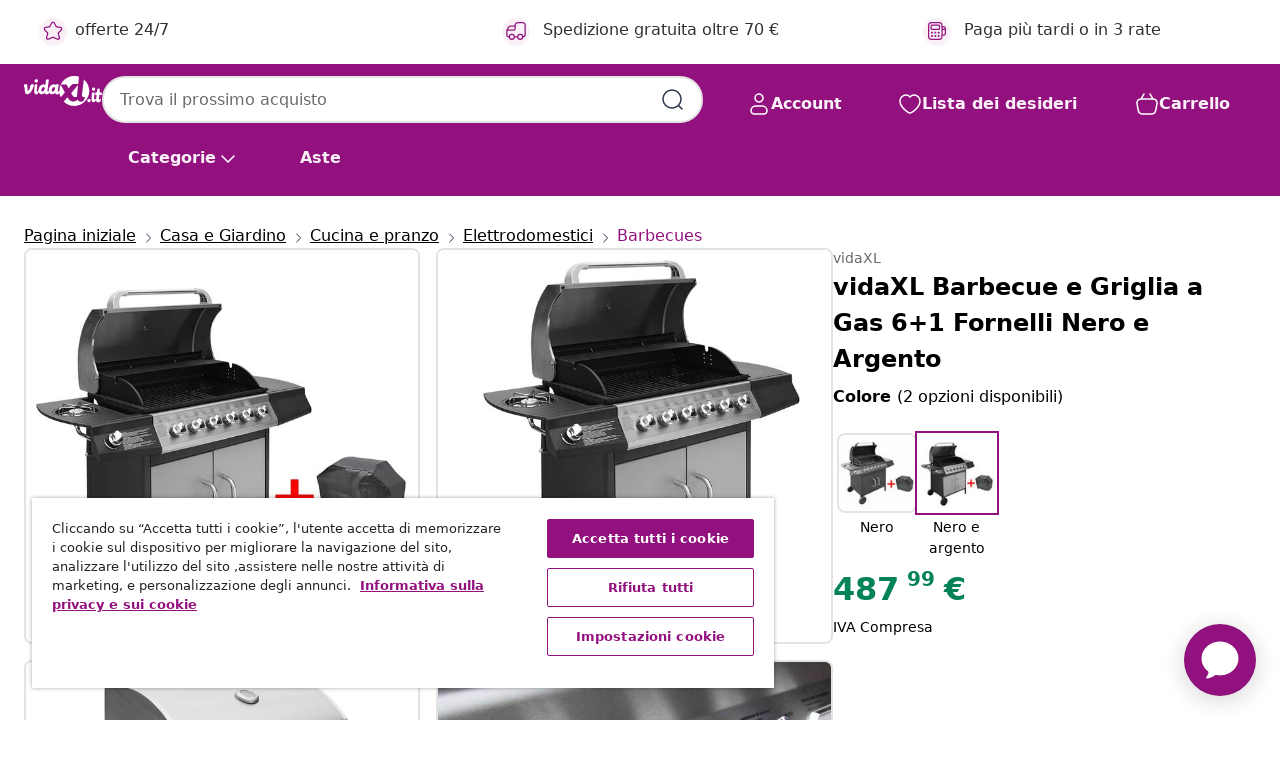

--- FILE ---
content_type: text/javascript; charset=utf-8
request_url: https://p.cquotient.com/pebble?tla=bfns-vidaxl-it&activityType=viewProduct&callback=CQuotient._act_callback0&cookieId=abzbyT19Les4l8cuWTGOlTwhdM&userId=&emailId=&product=id%3A%3AM292388%7C%7Csku%3A%3A8718475966432%7C%7Ctype%3A%3A%7C%7Calt_id%3A%3A&realm=BFNS&siteId=vidaxl-it&instanceType=prd&locale=it_IT&referrer=&currentLocation=https%3A%2F%2Fwww.vidaxl.it%2Fe%2Fvidaxl-barbecue-e-griglia-a-gas-6%252B1-fornelli-nero-e-argento%2F8718475966432.html&ls=true&_=1768612578261&v=v3.1.3&fbPixelId=744004969333961&json=%7B%22cookieId%22%3A%22abzbyT19Les4l8cuWTGOlTwhdM%22%2C%22userId%22%3A%22%22%2C%22emailId%22%3A%22%22%2C%22product%22%3A%7B%22id%22%3A%22M292388%22%2C%22sku%22%3A%228718475966432%22%2C%22type%22%3A%22%22%2C%22alt_id%22%3A%22%22%7D%2C%22realm%22%3A%22BFNS%22%2C%22siteId%22%3A%22vidaxl-it%22%2C%22instanceType%22%3A%22prd%22%2C%22locale%22%3A%22it_IT%22%2C%22referrer%22%3A%22%22%2C%22currentLocation%22%3A%22https%3A%2F%2Fwww.vidaxl.it%2Fe%2Fvidaxl-barbecue-e-griglia-a-gas-6%252B1-fornelli-nero-e-argento%2F8718475966432.html%22%2C%22ls%22%3Atrue%2C%22_%22%3A1768612578261%2C%22v%22%3A%22v3.1.3%22%2C%22fbPixelId%22%3A%22744004969333961%22%7D
body_size: 402
content:
/**/ typeof CQuotient._act_callback0 === 'function' && CQuotient._act_callback0([{"k":"__cq_uuid","v":"abzbyT19Les4l8cuWTGOlTwhdM","m":34128000},{"k":"__cq_bc","v":"%7B%22bfns-vidaxl-it%22%3A%5B%7B%22id%22%3A%22M292388%22%2C%22sku%22%3A%228718475966432%22%7D%5D%7D","m":2592000},{"k":"__cq_seg","v":"0~0.00!1~0.00!2~0.00!3~0.00!4~0.00!5~0.00!6~0.00!7~0.00!8~0.00!9~0.00","m":2592000}]);

--- FILE ---
content_type: text/javascript; charset=utf-8
request_url: https://e.cquotient.com/recs/bfns-vidaxl-it/PDP-Slot-Three-B?callback=CQuotient._callback1&_=1768612578278&_device=mac&userId=&cookieId=abzbyT19Les4l8cuWTGOlTwhdM&emailId=&anchors=id%3A%3AM292388%7C%7Csku%3A%3A8718475966432%7C%7Ctype%3A%3A%7C%7Calt_id%3A%3A&slotId=pdp-recommendations-slot-1&slotConfigId=PDP-Slot-One-C&slotConfigTemplate=slots%2Frecommendation%2FeinsteinBackgroundCarousel.isml&ccver=1.03&realm=BFNS&siteId=vidaxl-it&instanceType=prd&v=v3.1.3&json=%7B%22userId%22%3A%22%22%2C%22cookieId%22%3A%22abzbyT19Les4l8cuWTGOlTwhdM%22%2C%22emailId%22%3A%22%22%2C%22anchors%22%3A%5B%7B%22id%22%3A%22M292388%22%2C%22sku%22%3A%228718475966432%22%2C%22type%22%3A%22%22%2C%22alt_id%22%3A%22%22%7D%5D%2C%22slotId%22%3A%22pdp-recommendations-slot-1%22%2C%22slotConfigId%22%3A%22PDP-Slot-One-C%22%2C%22slotConfigTemplate%22%3A%22slots%2Frecommendation%2FeinsteinBackgroundCarousel.isml%22%2C%22ccver%22%3A%221.03%22%2C%22realm%22%3A%22BFNS%22%2C%22siteId%22%3A%22vidaxl-it%22%2C%22instanceType%22%3A%22prd%22%2C%22v%22%3A%22v3.1.3%22%7D
body_size: 1624
content:
/**/ typeof CQuotient._callback1 === 'function' && CQuotient._callback1({"PDP-Slot-Three-B":{"displayMessage":"PDP-Slot-Three-B","recs":[{"id":"8720287178262","product_name":"vidaXL Spazzaneve per ATV 150x38 cm Nero","image_url":"https://www.vidaxl.it/dw/image/v2/BFNS_PRD/on/demandware.static/-/Sites-vidaxl-catalog-master-sku/default/dw7b5c8411/hi-res/536/689/5362/5363/151007/image_1_151007.jpg","product_url":"https://www.vidaxl.it/e/vidaxl-spazzaneve-per-atv-150x38-cm-nero/M3011114.html"},{"id":"8718475616146","product_name":"vidaXL Griglia per Panini Scanalata in Acciaio Inox 1800W 31x30,5x20cm","image_url":"https://www.vidaxl.it/dw/image/v2/BFNS_PRD/on/demandware.static/-/Sites-vidaxl-catalog-master-sku/default/dw18562449/hi-res/536/638/730/7165/50749/image_2_50749.jpg","product_url":"https://www.vidaxl.it/e/vidaxl-griglia-per-panini-scanalata-in-acciaio-inox-1800w-31x305x20cm/M299804.html"},{"id":"8719883603223","product_name":"vidaXL Lavello da Cucina con Filtro e Sifone in Acciaio Inox","image_url":"https://www.vidaxl.it/dw/image/v2/BFNS_PRD/on/demandware.static/-/Sites-vidaxl-catalog-master-sku/default/dw5646abdd/hi-res/632/133/1673/1687/2757/145070/image_2_145070.jpg","product_url":"https://www.vidaxl.it/e/vidaxl-lavello-da-cucina-con-filtro-e-sifone-in-acciaio-inox/M3004115.html"},{"id":"8721102857638","product_name":"vidaXL Kit Binari Porta Scorrevole 400 cm Acciaio Inossidabile Argento","image_url":"https://www.vidaxl.it/dw/image/v2/BFNS_PRD/on/demandware.static/-/Sites-vidaxl-catalog-master-sku/default/dw95301dfd/hi-res/632/115/6343/3295762/image_2_3295762.jpg","product_url":"https://www.vidaxl.it/e/vidaxl-kit-binari-porta-scorrevole-400-cm-acciaio-inossidabile-argento/M3042232.html"},{"id":"8718475607373","product_name":"vidaXL Tavolo da Giardino 200x100x74 cm in Legno Massello di Acacia","image_url":"https://www.vidaxl.it/dw/image/v2/BFNS_PRD/on/demandware.static/-/Sites-vidaxl-catalog-master-sku/default/dw99b27954/hi-res/436/4299/2684/42618/image_2_42618.jpg","product_url":"https://www.vidaxl.it/e/vidaxl-tavolo-da-giardino-200x100x74-cm-in-legno-massello-di-acacia/M295915.html"},{"id":"8720286566558","product_name":"vidaXL Tenda Capannone 300x900 cm Grigio Acciaio","image_url":"https://www.vidaxl.it/dw/image/v2/BFNS_PRD/on/demandware.static/-/Sites-vidaxl-catalog-master-sku/default/dweb47d728/hi-res/536/689/2918/2613/720/3079584/image_1_3079584.jpg","product_url":"https://www.vidaxl.it/e/vidaxl-tenda-capannone-300x900-cm-grigio-acciaio/M3006894.html"},{"id":"8718475938040","product_name":"vidaXL Set di Utensili Dadi e Filiere Maschi 111 pz","image_url":"https://www.vidaxl.it/dw/image/v2/BFNS_PRD/on/demandware.static/-/Sites-vidaxl-catalog-master-sku/default/dw2c9e5e59/hi-res/632/1167/1184/210013/image_1_210013.jpg","product_url":"https://www.vidaxl.it/e/vidaxl-set-di-utensili-dadi-e-filiere-maschi-111-pz/M3044264.html"},{"id":"8718475853794","product_name":"Telo copertura per barca grigio 488-564 cm / 239 cm","image_url":"https://www.vidaxl.it/dw/image/v2/BFNS_PRD/on/demandware.static/-/Sites-vidaxl-catalog-master-sku/default/dwf540e08e/hi-res/888/5613/913/3436/8309/8312/90426/image_1_90426.jpg","product_url":"https://www.vidaxl.it/e/telo-copertura-per-barca-grigio-488-564-cm-239-cm/M299456.html"},{"id":"8718475725121","product_name":"vidaXL Telone Leno 260 g / m² 3x5 m Bianco","image_url":"https://www.vidaxl.it/dw/image/v2/BFNS_PRD/on/demandware.static/-/Sites-vidaxl-catalog-master-sku/default/dw16dc9c43/hi-res/632/2878/4988/45539/image_1_45539.jpg","product_url":"https://www.vidaxl.it/e/vidaxl-telone-leno-260-g-m2-3x5-m-bianco/M3009937.html"},{"id":"8719883708744","product_name":"vidaXL Sedie per Sala da Pranzo 6 pz Marroni in MDF","image_url":"https://www.vidaxl.it/dw/image/v2/BFNS_PRD/on/demandware.static/-/Sites-vidaxl-catalog-master-sku/default/dwcb9d0b8a/hi-res/436/443/5886/281397/image_1_281397.jpg","product_url":"https://www.vidaxl.it/e/vidaxl-sedie-per-sala-da-pranzo-6-pz-marroni-in-mdf/M299395.html"},{"id":"8718475866329","product_name":"vidaXL Radiatore Riscaldamento Centrale 500 x 1160 mm Medio e Laterale","image_url":"https://www.vidaxl.it/dw/image/v2/BFNS_PRD/on/demandware.static/-/Sites-vidaxl-catalog-master-sku/default/dw770a6f1a/hi-res/536/604/1626/2060/140848/image_1_140848.jpg","product_url":"https://www.vidaxl.it/e/vidaxl-radiatore-riscaldamento-centrale-500-x-1160-mm-medio-e-laterale/M290760.html"},{"id":"8720845720544","product_name":"vidaXL Tettoia per Porta Nero e Trasparente 199x90 cm in Policarbonato","image_url":"https://www.vidaxl.it/dw/image/v2/BFNS_PRD/on/demandware.static/-/Sites-vidaxl-catalog-master-sku/default/dwdef8931a/hi-res/536/689/2918/499907/153683/image_2_153683.jpg","product_url":"https://www.vidaxl.it/e/vidaxl-tettoia-per-porta-nero-e-trasparente-199x90-cm-in-policarbonato/M3028343.html"},{"id":"8721288490599","product_name":"vidaXL Cancello Doppio con Punte a Lancia 300x150 cm","image_url":"https://www.vidaxl.it/dw/image/v2/BFNS_PRD/on/demandware.static/-/Sites-vidaxl-catalog-master-sku/default/dwb8a49aea/hi-res/632/128/1788/144359/image_1_144359.jpg","product_url":"https://www.vidaxl.it/e/vidaxl-cancello-doppio-con-punte-a-lancia-300x150-cm/M3003501.html"},{"id":"8718475611646","product_name":"vidaXL Specchio da Parete in Legno Massello di Recupero 60x60 cm","image_url":"https://www.vidaxl.it/dw/image/v2/BFNS_PRD/on/demandware.static/-/Sites-vidaxl-catalog-master-sku/default/dw8398f964/hi-res/536/696/595/246417/image_1_246417.jpg","product_url":"https://www.vidaxl.it/e/vidaxl-specchio-da-parete-in-legno-massello-di-recupero-60x60-cm/M296199.html"},{"id":"8718475882213","product_name":"vidaXL Lampadario Sospeso 26 x 70 cm","image_url":"https://www.vidaxl.it/dw/image/v2/BFNS_PRD/on/demandware.static/-/Sites-vidaxl-catalog-master-sku/default/dwc4adbe90/hi-res/536/594/3006/2249/241116/image_2_241116.jpg","product_url":"https://www.vidaxl.it/e/vidaxl-lampadario-sospeso-26-x-70-cm/M291026.html"}],"recoUUID":"2ffe6cd9-3cd1-4725-8ef2-980e9197e1d4"}});

--- FILE ---
content_type: text/javascript; charset=utf-8
request_url: https://e.cquotient.com/recs/bfns-vidaxl-it/Recently_Viewed_All_Pages?callback=CQuotient._callback2&_=1768612578281&_device=mac&userId=&cookieId=abzbyT19Les4l8cuWTGOlTwhdM&emailId=&anchors=id%3A%3AM292388%7C%7Csku%3A%3A8718475966432%7C%7Ctype%3A%3A%7C%7Calt_id%3A%3A&slotId=pdp-recommendations-slot-2&slotConfigId=PDP-recently%20viewed%20(starting%20point)&slotConfigTemplate=slots%2Frecommendation%2FeinsteinProgressCarousel.isml&ccver=1.03&realm=BFNS&siteId=vidaxl-it&instanceType=prd&v=v3.1.3&json=%7B%22userId%22%3A%22%22%2C%22cookieId%22%3A%22abzbyT19Les4l8cuWTGOlTwhdM%22%2C%22emailId%22%3A%22%22%2C%22anchors%22%3A%5B%7B%22id%22%3A%22M292388%22%2C%22sku%22%3A%228718475966432%22%2C%22type%22%3A%22%22%2C%22alt_id%22%3A%22%22%7D%5D%2C%22slotId%22%3A%22pdp-recommendations-slot-2%22%2C%22slotConfigId%22%3A%22PDP-recently%20viewed%20(starting%20point)%22%2C%22slotConfigTemplate%22%3A%22slots%2Frecommendation%2FeinsteinProgressCarousel.isml%22%2C%22ccver%22%3A%221.03%22%2C%22realm%22%3A%22BFNS%22%2C%22siteId%22%3A%22vidaxl-it%22%2C%22instanceType%22%3A%22prd%22%2C%22v%22%3A%22v3.1.3%22%7D
body_size: 98
content:
/**/ typeof CQuotient._callback2 === 'function' && CQuotient._callback2({"Recently_Viewed_All_Pages":{"displayMessage":"Recently_Viewed_All_Pages","recs":[],"recoUUID":"1c81d5e0-c36b-423a-920a-3647e210b097"}});